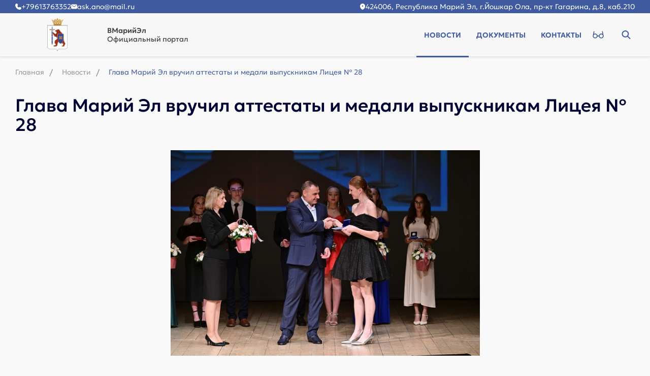

--- FILE ---
content_type: text/html; charset=UTF-8
request_url: https://newsmariel.ru/news/glava_mariy_el_vruchil_attestaty_i_medali_vypusknikam_litseya_28/
body_size: 6879
content:
<!DOCTYPE html>
<html xmlns="http://www.w3.org/1999/xhtml" xml:lang="ru" lang="ru">
<head itemscope itemtype="http://schema.org/WPHeader">
	<meta http-equiv="X-UA-Compatible" content="IE=edge"/>
	<meta name="viewport"
	      content="width=device-width, initial-scale=1.0, maximum-scale=5.0, minimum-scale=1.0">
	<meta http-equiv="Content-Type" content="text/html; charset=UTF-8" />
<title itemprop="headline">Глава Марий Эл вручил аттестаты и медали выпускникам Лицея № 28 | Новости Йошкар-Олы и РМЭ от портала ВМарийЭл</title><meta  name="keywords" content="новости, Республика Марий Эл, Марий Эл, Йошкар-Ола, события, регион, политика, экономика, культура, спорт, местные жители, обсуждение, комментарии, форум, новости онлайн,  сегодня, свежие новости" itemprop="keywords"/>
<meta  name="description" content="Ознакомьтесь с последними и свежими новостями в городе Йошкар-Ола и республики Марий Эл от проверенных источников на портале ВМарийЭл. Глава Марий Эл вручил аттестаты и медали выпускникам Лицея № 28 " itemprop="description"/>
<script type="text/javascript" data-skip-moving="true">(function(w, d, n) {var cl = "bx-core";var ht = d.documentElement;var htc = ht ? ht.className : undefined;if (htc === undefined || htc.indexOf(cl) !== -1){return;}var ua = n.userAgent;if (/(iPad;)|(iPhone;)/i.test(ua)){cl += " bx-ios";}else if (/Windows/i.test(ua)){cl += ' bx-win';}else if (/Macintosh/i.test(ua)){cl += " bx-mac";}else if (/Linux/i.test(ua) && !/Android/i.test(ua)){cl += " bx-linux";}else if (/Android/i.test(ua)){cl += " bx-android";}cl += (/(ipad|iphone|android|mobile|touch)/i.test(ua) ? " bx-touch" : " bx-no-touch");cl += w.devicePixelRatio && w.devicePixelRatio >= 2? " bx-retina": " bx-no-retina";var ieVersion = -1;if (/AppleWebKit/.test(ua)){cl += " bx-chrome";}else if (/Opera/.test(ua)){cl += " bx-opera";}else if (/Firefox/.test(ua)){cl += " bx-firefox";}ht.className = htc ? htc + " " + cl : cl;})(window, document, navigator);</script>


<link href="/local/templates/main/app/assets/dist/css/main.min.css?172415235737561" type="text/css"  data-template-style="true"  rel="stylesheet" />
<link href="/local/templates/main/app/assets/dist/css/components.min.css?172432645051370" type="text/css"  data-template-style="true"  rel="stylesheet" />
<link href="/local/templates/main/app/plugins/visually/dist/css/bvi.min.css?169575803378736" type="text/css"  data-template-style="true"  rel="stylesheet" />
<link href="/local/templates/main/app/plugins/visually/customized/customized.min.css?16957580335969" type="text/css"  data-template-style="true"  rel="stylesheet" />







<link rel="shortcut icon" href="/favicon.ico" type="image/x-icon">



	<link rel="apple-touch-icon" sizes="180x180" href="/apple-touch-icon.png">
	<link rel="icon" type="image/png" sizes="32x32" href="/favicon-32x32.png">
	<link rel="icon" type="image/png" sizes="16x16" href="/favicon-16x16.png">
	<link rel="manifest" href="/site.webmanifest">
	<link rel="mask-icon" href="/safari-pinned-tab.svg" color="#ff0000">
	<meta name="apple-mobile-web-app-title" content="Официальный портал ВМарийЭл">
	<meta name="application-name" content="Официальный портал ВМарийЭл">
	<meta name="msapplication-TileColor" content="#ffffff">
	<meta name="theme-color" content="#ffffff">

	</head>
<body class="body">
<!-- Yandex.Metrika counter -->
<noscript><div><img src="https://mc.yandex.ru/watch/105995547" style="position:absolute; left:-9999px;" alt="" /></div></noscript>
<!-- /Yandex.Metrika counter -->
<div class="b-search b-search_header" id="search_header">
	<div class="wrap b-search__content">
		<div class="b-search__inside" >

			
			<form action="/search/index.php" class="b-search__form" >

				
				<input type="text" name="q" autocomplete="off" placeholder="Поиск" class="b-search__input">

				
				<div class="b-search__icon">
					<svg><use xlink:href="/local/templates/main/app/assets/dist/icons/sprite.svg#icons--search"/></svg>				</div>
				<button type="submit" class="b-btn b-btn_primary b-search__btn" >
					<span>Поиск</span>
					<svg><use xlink:href="/local/templates/main/app/assets/dist/icons/sprite.svg#icons--search"/></svg>				</button>
			</form>
			<button data-toggle="search-close" class="b-search__close">
				<svg><use xlink:href="/local/templates/main/app/assets/dist/icons/sprite.svg#icons--close"/></svg>			</button>
		</div>
	</div>
</div>

<div id="overlay" class="overlay"></div>

<div class="b-sidebar" id="sidebar">
	<div class="b-sidebar__in">
			<nav class="b-sidebar__top">
		<ul class="b-menu b-menu_mobile" itemscope itemtype="http://www.schema.org/SiteNavigationElement">
							<li class="b-menu__item" itemprop="name">
					<a class="b-menu__link selected" href="/news/"
					   title="Новости" itemprop="url">Новости</a>
				</li>
								<li class="b-menu__item" itemprop="name">
					<a class="b-menu__link " href="/docs/"
					   title="Документы" itemprop="url">Документы</a>
				</li>
								<li class="b-menu__item" itemprop="name">
					<a class="b-menu__link " href="/contacts/"
					   title="Контакты" itemprop="url">Контакты</a>
				</li>
						</ul>
	</nav>
			<div class="b-sidebar__bottom">
				<div class="b-contacts b-contacts_mobile" itemscope itemtype="http://schema.org/Organization">
		<meta itemprop="name" content="ВМарийЭл">
		<meta itemprop="image" content="/upload/citrus.sitesettings/d94/2rixzpq91w1ibzzdi0z7joxgsvd1zx0u.webp">
		<div class="b-contacts__item">
			<svg class="b-contacts__icon b-contacts__icon_phone"><use xlink:href="/local/templates/main/app/assets/dist/icons/sprite.svg#icons--location"/></svg>			<div class="b-contacts__list">
				<span itemprop="address">424006, Республика Марий Эл, г.Йошкар Ола, пр-кт Гагарина, д.8, каб.210</span>
			</div>
        </div>
		</div></div>		</div>
	</div>
</div>

<header class="b-h b-h_page" id="js_menu_fixed">
	<div class="b-h__top">
		<div class="wrap">
				<div class="b-contacts b-contacts_top" itemscope itemtype="http://schema.org/Organization">
		<meta itemprop="name" content="ВМарийЭл">
		<meta itemprop="image" content="/upload/citrus.sitesettings/d94/2rixzpq91w1ibzzdi0z7joxgsvd1zx0u.webp">

		<div class="b-contacts__contact">
						<div class="b-contacts__item">
				<svg class="b-contacts__icon b-contacts__icon_phone"><use xlink:href="/local/templates/main/app/assets/dist/icons/sprite.svg#icons--phone"/></svg>				<div class="b-contacts__list">
					<a
						href="tel:+79613763352"
						title="+79613763352"
						itemprop="telephone">+79613763352</a>
					<meta itemprop="telephone" content="+79613763352">
				</div>
			</div>
									<div class="b-contacts__item">
				<svg class="b-contacts__icon b-contacts__icon_email"><use xlink:href="/local/templates/main/app/assets/dist/icons/sprite.svg#icons--mail"/></svg>				<div class="b-contacts__list"><a href="mailto:ask.ano@mail.ru" itemprop="email">ask.ano@mail.ru</a>
				</div>
			</div>
					</div>
				<div class="b-contacts__location">
			<div class="b-contacts__item">
				<svg class="b-contacts__icon b-contacts__icon_phone"><use xlink:href="/local/templates/main/app/assets/dist/icons/sprite.svg#icons--location"/></svg>				<div class="b-contacts__list">
					<span itemprop="address">424006, Республика Марий Эл, г.Йошкар Ола, пр-кт Гагарина, д.8, каб.210</span>
				</div>
			</div>
		</div>
			</div>
		</div>
	</div>
	<div class="b-h__bottom">
		<div class="wrap">
			<div class="b-h__inside">
				<div class="b-h__item b-h__item_left">
					<div class="b-h__burger">
						<label class="b-burger">
							<input type="checkbox" id="menu">
							<svg viewBox="0 0 32 32">
								<path class="b-burger__line b-burger__line_top_bottom"
								      d="M27 10 13 10C10.8 10 9 8.2 9 6 9 3.5 10.8 2 13 2 15.2 2 17 3.8 17 6L17 26C17 28.2 18.8 30 21 30 23.2 30 25 28.2 25 26 25 23.8 23.2 22 21 22L7 22"></path>
								<path class="b-burger__line" d="M7 16 27 16"></path>
							</svg>
						</label>
					</div>

								<div class="b-contacts b-contacts_header">
							<a href="/" class="b-h__logo">
							<span class="b-logo b-logo_header">
					<picture>
						<img src="/upload/citrus.sitesettings/d94/2rixzpq91w1ibzzdi0z7joxgsvd1zx0u.webp"
							 alt="ВМарийЭл"
							 title="ВМарийЭл">
					</picture>
				</span>
				<span class="b-h__name">
					<span class="b-h__title">ВМарийЭл</span>
					<span class="b-h__subname">
						Официальный портал
					</span>
				</span>
							</a>
						</div>
			
									</div>

				<div class="b-h__item b-h__item_right">
						<nav class="b-h__menu">
		<ul class="b-menu b-menu_header" itemscope itemtype="http://www.schema.org/SiteNavigationElement">
							<li class="b-menu__item" itemprop="name">
					<a class="b-menu__link selected" href="/news/"
					   title="Новости" itemprop="url">Новости</a>
				</li>
							<li class="b-menu__item" itemprop="name">
					<a class="b-menu__link " href="/docs/"
					   title="Документы" itemprop="url">Документы</a>
				</li>
							<li class="b-menu__item" itemprop="name">
					<a class="b-menu__link " href="/contacts/"
					   title="Контакты" itemprop="url">Контакты</a>
				</li>
					</ul>
	</nav>
					<div class="b-h__btns">
						<a href="/?special_version=Y" class="b-h__btn b-h__btn_icon b-h__btn_visual bvi-open"
						   title="Версия для слабовидящих">
							<svg><use xlink:href="/local/templates/main/app/assets/dist/icons/sprite.svg#icons--visual"/></svg>						</a>

						<button class="b-h__btn b-h__btn_icon b-h__btn_search" data-toggle="search" title="Кнопка открытия поисковой строки">
							<svg><use xlink:href="/local/templates/main/app/assets/dist/icons/sprite.svg#icons--search"/></svg>						</button>
					</div>
				</div>
			</div>
		</div>

	</div>
</header><main class="mainContainer wrap"><div class="b-breadcrumbs" itemscope itemtype="http://schema.org/BreadcrumbList">
			<div class="b-breadcrumbs__item" id="bx_breadcrumb_0" itemprop="itemListElement" itemscope itemtype="http://schema.org/ListItem">
				
				<a href="/" title="Главная" itemprop="item" class="b-breadcrumbs__link">
					<span itemprop="name" class="b-breadcrumbs__name">Главная</span>
				</a>
				<meta itemprop="position" content="1" />
			</div>
			<div class="b-breadcrumbs__item" id="bx_breadcrumb_1" itemprop="itemListElement" itemscope itemtype="http://schema.org/ListItem">
				<span class="b-breadcrumbs__dash"></span>
				<a href="/news/" title="Новости" itemprop="item" class="b-breadcrumbs__link">
					<span itemprop="name" class="b-breadcrumbs__name">Новости</span>
				</a>
				<meta itemprop="position" content="2" />
			</div>
			<div title="Глава Марий Эл вручил аттестаты и медали выпускникам Лицея № 28" class="b-breadcrumbs__item b-breadcrumbs__item_current" itemprop="itemListElement" itemscope
itemtype="http://schema.org/ListItem">
				<span class="b-breadcrumbs__dash"></span>
				<span itemprop="name" class="b-breadcrumbs__name b-breadcrumbs__name_current">Глава Марий Эл вручил аттестаты и медали выпускникам Лицея № 28</span>
				<meta itemprop="position" content="3" />
			</div><div style="clear:both"></div></div><h1 class="b-title h2 b-title_long">Глава Марий Эл вручил аттестаты и медали выпускникам Лицея № 28</h1>	<div class="b-newsCard b-newsCard_detail" itemscope="" itemtype="http://schema.org/NewsArticle">
		<meta itemprop="headline" content="Глава Марий Эл вручил аттестаты и медали выпускникам Лицея № 28 ">

			<img
			class="b-newsCard__img"
			border="0"
			src="/local/templates/main/app/assets/dist/img/no_img.webp"
			data-src="/upload/iblock/253/t88p0xotrhmso8qmn7awzf6g4bwpmqbc.jpg"
			width="640"
			height="426"
			alt="Глава Марий Эл вручил аттестаты и медали выпускникам Лицея № 28"
			title="Глава Марий Эл вручил аттестаты и медали выпускникам Лицея № 28"
			itemprop="url image"
		/>
	
	<div class="b-newsCard__info">

		

			<time datetime="2024-06-28" class="b-newsCard__date">
			<span itemprop="datePublished">28 июня 2024 г. в 00:00</span>
		</time>
		</div>

		
	<div class="b-newsCard__description" itemprop="articleBody">
			<p style="text-align: justify;">
	Торжественное мероприятие состоялось в Республиканском театре кукол. В этом году из образовательного учреждения выпустились 65 одиннадцатиклассников, 9 ребят закончили обучение с золотыми медалями, 5 – с серебряными.
</p>
<p style="text-align: justify;">
	Глава Марий Эл поздравил ребят с окончанием школы и пожелал им хранить веру в добро и справедливость, верить в себя и смело идти вперед.
</p>
<p style="text-align: justify;">
	<i>«Сегодня очень трогательный день, вы стали взрослыми и покидаете школу. Теперь вы отвечаете сами за себя и сами принимаете решения. Следующий ваш шаг – выбор профессии и пути, по которому вы пойдете в дальнейшую взрослую жизнь. Пусть на вашем пути будет как можно меньше преград и трудностей, пусть будет больше добрых людей, друзей, родных и близких», </i>- сказал Юрий Зайцев.
</p>
<p style="text-align: justify;">
	Руководитель региона поблагодарил педагогов и родителей за воспитание молодого поколения, заботу, поддержку и терпение. Глава республики вручил 14 выпускникам аттестаты и медали «За особые успехи в учении».
</p>		</div>
			</div>
	<div class="b-newsCard__back">
		<a href="/news/?PAGEN_1=" class="b-btn b-btn_primary b-btn_large b-btn_back">
			<svg><use xlink:href="/local/templates/main/app/assets/dist/icons/sprite.svg#icons--arrow_right"/></svg>			Ко всем новостям		</a>
	</div>
</main><footer class="b-f" itemscope itemtype="http://schema.org/WPFooter">
	<div class="wrap b-f__inside">
		<div class="b-f__left">

				<div class="b-contacts__section">
		<div class="b-contacts">
						<a href="/" class="b-f__logo">
							<span class="b-logo b-logo_footer">
					<picture>
						<img src="/upload/citrus.sitesettings/d94/2rixzpq91w1ibzzdi0z7joxgsvd1zx0u.webp"
							 alt="ВМарийЭл"
							 title="ВМарийЭл">
					</picture>
				</span>
				<span class="b-f__name">
					<span class="b-f__title">ВМарийЭл</span>
					<span class="b-f__subname">
						Официальный портал
					</span>
				</span>
						</a>
					</div>
		</div>
		</div>
		<div class="b-f__right">
			<div class="b-f__item b-f__copyright">
				<meta itemprop="copyrightYear" content="2026">
				<meta itemprop="copyrightHolder" content="ВМарийЭл Официальный портал">
				<span>&copy;&nbsp;2026</span>
				ВМарийЭл Официальный портал<br>
 <br>
 Настоящий ресурс может содержать материалы 16+<br>
 <br>
 Свидетельство о регистрации СМИ ЭЛ № ФС 77 – 86311, выданное Федеральной службой по надзору в сфере связи, информационных технологий и массовых коммуникаций<br>
Учредитель: Автономная некоммерческая организация «Агентство стратегических коммуникаций»<br>
Главный редактор: Винокуров Михаил Ананьевич<br></div>
		</div>
		<div><a href="/upload/Пользовательское_соглашение_АНО_АСК.doc">Пользовательское соглашение АНО АСК</a>
			<br/>
			<a href="/upload/Политика_обработки_персональных_данных.doc">Политика обработки персональных данных</a></div>
	</div>
</footer>
<div class="b-btn b-btn_scroll ">
	<svg><use xlink:href="/local/templates/main/app/assets/dist/icons/sprite.svg#icons--arrow_right"/></svg></div>
<script type="text/javascript">if(!window.BX)window.BX={};if(!window.BX.message)window.BX.message=function(mess){if(typeof mess==='object'){for(let i in mess) {BX.message[i]=mess[i];} return true;}};</script>
<script type="text/javascript">(window.BX||top.BX).message({'JS_CORE_LOADING':'Загрузка...','JS_CORE_NO_DATA':'- Нет данных -','JS_CORE_WINDOW_CLOSE':'Закрыть','JS_CORE_WINDOW_EXPAND':'Развернуть','JS_CORE_WINDOW_NARROW':'Свернуть в окно','JS_CORE_WINDOW_SAVE':'Сохранить','JS_CORE_WINDOW_CANCEL':'Отменить','JS_CORE_WINDOW_CONTINUE':'Продолжить','JS_CORE_H':'ч','JS_CORE_M':'м','JS_CORE_S':'с','JSADM_AI_HIDE_EXTRA':'Скрыть лишние','JSADM_AI_ALL_NOTIF':'Показать все','JSADM_AUTH_REQ':'Требуется авторизация!','JS_CORE_WINDOW_AUTH':'Войти','JS_CORE_IMAGE_FULL':'Полный размер'});</script><script type="text/javascript" src="/bitrix/js/main/core/core.js?1695744320487238"></script><script>BX.setJSList(['/bitrix/js/main/core/core_ajax.js','/bitrix/js/main/core/core_promise.js','/bitrix/js/main/polyfill/promise/js/promise.js','/bitrix/js/main/loadext/loadext.js','/bitrix/js/main/loadext/extension.js','/bitrix/js/main/polyfill/promise/js/promise.js','/bitrix/js/main/polyfill/find/js/find.js','/bitrix/js/main/polyfill/includes/js/includes.js','/bitrix/js/main/polyfill/matches/js/matches.js','/bitrix/js/ui/polyfill/closest/js/closest.js','/bitrix/js/main/polyfill/fill/main.polyfill.fill.js','/bitrix/js/main/polyfill/find/js/find.js','/bitrix/js/main/polyfill/matches/js/matches.js','/bitrix/js/main/polyfill/core/dist/polyfill.bundle.js','/bitrix/js/main/core/core.js','/bitrix/js/main/polyfill/intersectionobserver/js/intersectionobserver.js','/bitrix/js/main/lazyload/dist/lazyload.bundle.js','/bitrix/js/main/polyfill/core/dist/polyfill.bundle.js','/bitrix/js/main/parambag/dist/parambag.bundle.js']);
</script>
<script type="text/javascript">(window.BX||top.BX).message({'LANGUAGE_ID':'ru','FORMAT_DATE':'DD.MM.YYYY','FORMAT_DATETIME':'DD.MM.YYYY HH:MI:SS','COOKIE_PREFIX':'BITRIX_SM','SERVER_TZ_OFFSET':'10800','UTF_MODE':'Y','SITE_ID':'s1','SITE_DIR':'/','USER_ID':'','SERVER_TIME':'1769498602','USER_TZ_OFFSET':'0','USER_TZ_AUTO':'Y','bitrix_sessid':'9621fc1aca748267ae8441e6ecaa323a'});</script><script type="text/javascript" src="/bitrix/js/main/jquery/jquery-1.12.4.min.js?169574431797163"></script>
<script type="text/javascript">BX.setJSList(['/local/templates/main/app/assets/dist/js/main.min.js','/local/templates/main/app/plugins/visually/dist/js/bvi.min.js']);</script>
<script type="text/javascript"  src="/bitrix/cache/js/s1/main/template_8028a22fc13e36395035a365b75e2b1c/template_8028a22fc13e36395035a365b75e2b1c_v1.js?176674840742716"></script>
<script type="text/javascript">var _ba = _ba || []; _ba.push(["aid", "8af32ec0d2cf013cda1ea9bd7452589a"]); _ba.push(["host", "newsmariel.ru"]); (function() {var ba = document.createElement("script"); ba.type = "text/javascript"; ba.async = true;ba.src = (document.location.protocol == "https:" ? "https://" : "http://") + "bitrix.info/ba.js";var s = document.getElementsByTagName("script")[0];s.parentNode.insertBefore(ba, s);})();</script>


<script>
		if(navigator.userAgent.indexOf('iPhone') > -1 ) {
			document
				.querySelector("[name=viewport]")
				.setAttribute("content","width=device-width, initial-scale=1, maximum-scale=1");
		}
	</script>



<script type="text/javascript">
  (function(m,e,t,r,i,k,a){
      m[i]=m[i]||function(){(m[i].a=m[i].a||[]).push(arguments)};
      m[i].l=1*new Date();
      for (var j = 0; j < document.scripts.length; j++) {if (document.scripts[j].src === r) { return; }}
      k=e.createElement(t),a=e.getElementsByTagName(t)[0],k.async=1,k.src=r,a.parentNode.insertBefore(k,a)
  })(window, document,'script','https://mc.yandex.ru/metrika/tag.js?id=105995547', 'ym');

  ym(105995547, 'init', {ssr:true, webvisor:true, clickmap:true, ecommerce:"dataLayer", accurateTrackBounce:true, trackLinks:true});
</script>
<script>
	var citrusMapIcon = {
		href: "/local/templates/main/app/img/map_icon.svg",
		size: [36, 38],
	}

</script>
<script>
	jQuery(document).ready(function($){
		new isvek.Bvi({
			'target' : '.bvi-open', // Класс ссылки включения плагина
			"theme" : "white", // Цвет сайта
			"font" : "arial", // Шрифт
			"fontSize" : 20, // Размер шрифта
			"letterSpacing" : "normal", // Межбуквенный интервал
			"lineHeight" : "normal", // Междустрочный интервал
			"images" : true, // Изображения
			"reload" : false, // Перезагрузка страницы при выключении плагина
			"fixed" : false, // Фиксирование панели для слабовидящих вверху страницы
			"tts" : true, // Синтез речи
			"flashIframe" : true, // Встроенные элементы (видео, карты и тд.)
			"hide" : true // Скрывает панель для слабовидящих и показывает иконку панели.
		});
	});
</script>

</body>
</html>


--- FILE ---
content_type: text/css
request_url: https://newsmariel.ru/local/templates/main/app/assets/dist/css/main.min.css?172415235737561
body_size: 6252
content:
@charset "UTF-8";*,::after,::before{-webkit-box-sizing:border-box;box-sizing:border-box;border-width:0;border-style:solid;border-color:#e5e7eb}::after,::before{--tw-content:''}:host,html{line-height:1.5;-webkit-text-size-adjust:100%;-moz-tab-size:4;-o-tab-size:4;tab-size:4;font-family:ui-sans-serif,system-ui,sans-serif,"Apple Color Emoji","Segoe UI Emoji","Segoe UI Symbol","Noto Color Emoji";-webkit-font-feature-settings:normal;font-feature-settings:normal;font-variation-settings:normal;-webkit-tap-highlight-color:transparent}body{margin:0;line-height:inherit}hr{height:0;color:inherit;border-top-width:1px}abbr:where([title]){-webkit-text-decoration:underline dotted;text-decoration:underline dotted}h1,h2,h3,h4,h5,h6{font-size:inherit;font-weight:inherit}a{color:inherit;text-decoration:inherit}b,strong{font-weight:bolder}code,kbd,pre,samp{font-family:ui-monospace,SFMono-Regular,Menlo,Monaco,Consolas,"Liberation Mono","Courier New",monospace;-webkit-font-feature-settings:normal;font-feature-settings:normal;font-variation-settings:normal;font-size:1em}small{font-size:80%}sub,sup{font-size:75%;line-height:0;position:relative;vertical-align:baseline}sub{bottom:-.25em}sup{top:-.5em}table{text-indent:0;border-color:inherit;border-collapse:collapse}button,input,optgroup,select,textarea{font-family:inherit;-webkit-font-feature-settings:inherit;font-feature-settings:inherit;font-variation-settings:inherit;font-size:100%;font-weight:inherit;line-height:inherit;letter-spacing:inherit;color:inherit;margin:0;padding:0}button,select{text-transform:none}button,input:where([type=button]),input:where([type=reset]),input:where([type=submit]){-webkit-appearance:button;background-color:transparent;background-image:none}:-moz-focusring{outline:auto}:-moz-ui-invalid{box-shadow:none}progress{vertical-align:baseline}::-webkit-inner-spin-button,::-webkit-outer-spin-button{height:auto}[type=search]{-webkit-appearance:textfield;outline-offset:-2px}::-webkit-search-decoration{-webkit-appearance:none}::-webkit-file-upload-button{-webkit-appearance:button;font:inherit}summary{display:list-item}blockquote,dd,dl,figure,h1,h2,h3,h4,h5,h6,hr,p,pre{margin:0}fieldset{margin:0;padding:0}legend{padding:0}menu,ol,ul{list-style:none;margin:0;padding:0}dialog{padding:0}textarea{resize:vertical}input::-webkit-input-placeholder,textarea::-webkit-input-placeholder{opacity:1;color:#9ca3af}input::-moz-placeholder,textarea::-moz-placeholder{opacity:1;color:#9ca3af}input:-ms-input-placeholder,textarea:-ms-input-placeholder{opacity:1;color:#9ca3af}input::-ms-input-placeholder,textarea::-ms-input-placeholder{opacity:1;color:#9ca3af}input::placeholder,textarea::placeholder{opacity:1;color:#9ca3af}[role=button],button{cursor:pointer}:disabled{cursor:default}audio,canvas,embed,iframe,img,object,svg,video{display:block;vertical-align:middle}img,video{max-width:100%;height:auto}[hidden]{display:none}*,::after,::before{--tw-border-spacing-x:0;--tw-border-spacing-y:0;--tw-translate-x:0;--tw-translate-y:0;--tw-rotate:0;--tw-skew-x:0;--tw-skew-y:0;--tw-scale-x:1;--tw-scale-y:1;--tw-scroll-snap-strictness:proximity;--tw-ring-offset-width:0px;--tw-ring-offset-color:#fff;--tw-ring-color:rgb(59 130 246 / 0.5);--tw-ring-offset-shadow:0 0 #0000;--tw-ring-shadow:0 0 #0000;--tw-shadow:0 0 #0000;--tw-shadow-colored:0 0 #0000}::-ms-backdrop{--tw-border-spacing-x:0;--tw-border-spacing-y:0;--tw-translate-x:0;--tw-translate-y:0;--tw-rotate:0;--tw-skew-x:0;--tw-skew-y:0;--tw-scale-x:1;--tw-scale-y:1;--tw-scroll-snap-strictness:proximity;--tw-ring-offset-width:0px;--tw-ring-offset-color:#fff;--tw-ring-color:rgb(59 130 246 / 0.5);--tw-ring-offset-shadow:0 0 #0000;--tw-ring-shadow:0 0 #0000;--tw-shadow:0 0 #0000;--tw-shadow-colored:0 0 #0000}::backdrop{--tw-border-spacing-x:0;--tw-border-spacing-y:0;--tw-translate-x:0;--tw-translate-y:0;--tw-rotate:0;--tw-skew-x:0;--tw-skew-y:0;--tw-scale-x:1;--tw-scale-y:1;--tw-scroll-snap-strictness:proximity;--tw-ring-offset-width:0px;--tw-ring-offset-color:#fff;--tw-ring-color:rgb(59 130 246 / 0.5);--tw-ring-offset-shadow:0 0 #0000;--tw-ring-shadow:0 0 #0000;--tw-shadow:0 0 #0000;--tw-shadow-colored:0 0 #0000}.\!container{width:100%!important}.container{width:100%}@media (min-width:1536px){.\!container{max-width:1536px!important}.container{max-width:1536px}}.visible{visibility:visible}.invisible{visibility:hidden}.collapse{visibility:collapse}.static{position:static}.fixed{position:fixed}.absolute{position:absolute}.relative{position:relative}.isolate{isolation:isolate}.block{display:block}.inline-block{display:inline-block}.inline{display:inline}.flex{display:-webkit-box;display:-ms-flexbox;display:flex}.table{display:table}.contents{display:contents}.hidden{display:none}.flex-grow{-webkit-box-flex:1;-ms-flex-positive:1;flex-grow:1}.border-collapse{border-collapse:collapse}.transform{-webkit-transform:translate(var(--tw-translate-x),var(--tw-translate-y)) rotate(var(--tw-rotate)) skewX(var(--tw-skew-x)) skewY(var(--tw-skew-y)) scaleX(var(--tw-scale-x)) scaleY(var(--tw-scale-y));transform:translate(var(--tw-translate-x),var(--tw-translate-y)) rotate(var(--tw-rotate)) skewX(var(--tw-skew-x)) skewY(var(--tw-skew-y)) scaleX(var(--tw-scale-x)) scaleY(var(--tw-scale-y))}.resize{resize:both}.rounded{border-radius:.25rem}.border{border-width:1px}.text-center{text-align:center}.uppercase{text-transform:uppercase}.lowercase{text-transform:lowercase}.capitalize{text-transform:capitalize}.shadow{--tw-shadow:0 1px 3px 0 rgb(0 0 0 / 0.1),0 1px 2px -1px rgb(0 0 0 / 0.1);--tw-shadow-colored:0 1px 3px 0 var(--tw-shadow-color),0 1px 2px -1px var(--tw-shadow-color);-webkit-box-shadow:var(--tw-ring-offset-shadow,0 0 #0000),var(--tw-ring-shadow,0 0 #0000),var(--tw-shadow);box-shadow:var(--tw-ring-offset-shadow,0 0 #0000),var(--tw-ring-shadow,0 0 #0000),var(--tw-shadow)}.outline{outline-style:solid}.blur{--tw-blur:blur(8px);-webkit-filter:var(--tw-blur) var(--tw-brightness) var(--tw-contrast) var(--tw-grayscale) var(--tw-hue-rotate) var(--tw-invert) var(--tw-saturate) var(--tw-sepia) var(--tw-drop-shadow);filter:var(--tw-blur) var(--tw-brightness) var(--tw-contrast) var(--tw-grayscale) var(--tw-hue-rotate) var(--tw-invert) var(--tw-saturate) var(--tw-sepia) var(--tw-drop-shadow)}.\!filter{-webkit-filter:var(--tw-blur) var(--tw-brightness) var(--tw-contrast) var(--tw-grayscale) var(--tw-hue-rotate) var(--tw-invert) var(--tw-saturate) var(--tw-sepia) var(--tw-drop-shadow)!important;filter:var(--tw-blur) var(--tw-brightness) var(--tw-contrast) var(--tw-grayscale) var(--tw-hue-rotate) var(--tw-invert) var(--tw-saturate) var(--tw-sepia) var(--tw-drop-shadow)!important}.filter{-webkit-filter:var(--tw-blur) var(--tw-brightness) var(--tw-contrast) var(--tw-grayscale) var(--tw-hue-rotate) var(--tw-invert) var(--tw-saturate) var(--tw-sepia) var(--tw-drop-shadow);filter:var(--tw-blur) var(--tw-brightness) var(--tw-contrast) var(--tw-grayscale) var(--tw-hue-rotate) var(--tw-invert) var(--tw-saturate) var(--tw-sepia) var(--tw-drop-shadow)}.transition{-webkit-transition-property:color,background-color,border-color,text-decoration-color,fill,stroke,opacity,-webkit-box-shadow,-webkit-transform,-webkit-filter,-webkit-backdrop-filter;transition-property:color,background-color,border-color,text-decoration-color,fill,stroke,opacity,-webkit-box-shadow,-webkit-transform,-webkit-filter,-webkit-backdrop-filter;transition-property:color,background-color,border-color,text-decoration-color,fill,stroke,opacity,box-shadow,transform,filter,backdrop-filter;transition-property:color,background-color,border-color,text-decoration-color,fill,stroke,opacity,box-shadow,transform,filter,backdrop-filter,-webkit-box-shadow,-webkit-transform,-webkit-filter,-webkit-backdrop-filter;-webkit-transition-timing-function:cubic-bezier(.4,0,.2,1);transition-timing-function:cubic-bezier(.4,0,.2,1);-webkit-transition-duration:150ms;transition-duration:150ms}.ease-in{-webkit-transition-timing-function:cubic-bezier(.4,0,1,1);transition-timing-function:cubic-bezier(.4,0,1,1)}.ease-in-out{-webkit-transition-timing-function:cubic-bezier(.4,0,.2,1);transition-timing-function:cubic-bezier(.4,0,.2,1)}.ease-out{-webkit-transition-timing-function:cubic-bezier(0,0,.2,1);transition-timing-function:cubic-bezier(0,0,.2,1)}@font-face{font-family:Geologica;src:url(../fonts/Geologica/Geologica-Bold.woff2) format("woff2"),url(../fonts/Geologica/Geologica-Bold.woff) format("woff");font-weight:700;font-style:normal;font-display:swap}@font-face{font-family:Geologica;src:url(../fonts/Geologica/Geologica-SemiBold.woff2) format("woff2"),url(../fonts/Geologica/Geologica-SemiBold.woff) format("woff");font-weight:600;font-style:normal;font-display:swap}@font-face{font-family:Geologica;src:url(../fonts/Geologica/Geologica-Medium.woff2) format("woff2"),url(../fonts/Geologica/Geologica-Medium.woff) format("woff");font-weight:500;font-style:normal;font-display:swap}@font-face{font-family:Geologica;src:url(../fonts/Geologica/Geologica-Regular.woff2) format("woff2"),url(../fonts/Geologica/Geologica-Regular.woff) format("woff");font-weight:400;font-style:normal;font-display:swap}@font-face{font-family:Geologica;src:url(../fonts/Geologica/Geologica-Light.woff2) format("woff2"),url(../fonts/Geologica/Geologica-Light.woff) format("woff");font-weight:300;font-style:normal;font-display:swap}@font-face{font-family:Geologica;src:url(../fonts/Geologica/Geologica-ExtraLight.woff2) format("woff2"),url(../fonts/Geologica/Geologica-ExtraLight.woff) format("woff");font-weight:200;font-style:normal;font-display:swap}.h1,.h2,.h3,.h4,.h5,.h6,h1,h2,h3,h4,h5,h6{font-family:Geologica,san-serif;--tw-text-opacity:1;color:rgb(1 0 50 / var(--tw-text-opacity))}.h1,h1{font-size:50px;font-weight:600;line-height:1}.h2,h2{font-size:40px;line-height:1.1}.h3,h3{font-size:30px}.h4,h4{font-size:20px}.h5,h5{font-size:18px;font-weight:400}.h2,.h3,.h4,h2,h3,h4{font-weight:500}@media (max-width:768px){.h1,h1{font-size:35px}.h2,h2{font-size:30px}.h3,h3{font-size:20px}}*,:after,:before{-webkit-box-sizing:border-box;box-sizing:border-box;outline:0}body,html{height:100%;min-width:320px}body{position:relative;margin:0;display:-webkit-box;display:-ms-flexbox;display:flex;height:100%;-webkit-box-orient:vertical;-webkit-box-direction:normal;-ms-flex-direction:column;flex-direction:column;--tw-bg-opacity:1;background-color:rgb(249 249 249 / var(--tw-bg-opacity));padding:0;font-size:16px;font-weight:400;--tw-text-opacity:1;color:rgb(68 68 68 / var(--tw-text-opacity));font-family:Geologica,san-serif}body::-webkit-scrollbar{width:7px}body::-webkit-scrollbar-track{border-radius:10px;background:rgba(0,0,0,.2)}body::-webkit-scrollbar-thumb{border-radius:10px;--tw-bg-opacity:1;background-color:rgb(64 90 159 / var(--tw-bg-opacity))}body.body_fixed{overflow:hidden;padding-right:7px}body.body_fixed .b-h{right:7px}body.body_hidden{overflow:hidden}a{font-size:inherit;line-height:inherit;--tw-text-opacity:1;color:rgb(64 90 159 / var(--tw-text-opacity));text-decoration-line:underline}a:hover{--tw-text-opacity:1;color:rgb(8 52 167 / var(--tw-text-opacity));text-decoration-line:underline}a:focus-visible{outline-style:solid;outline-width:2px;outline-offset:2px;outline-color:#de1a00}p{font-size:16px;line-height:1.3;margin:1rem 0}p:last-child{margin-bottom:0}button{margin:0;border-radius:0;border-width:0;padding:0;--tw-shadow:0 0 #0000;--tw-shadow-colored:0 0 #0000;box-shadow:var(--tw-ring-offset-shadow,0 0 #0000),var(--tw-ring-shadow,0 0 #0000),var(--tw-shadow);-moz-box-shadow:none;-webkit-box-shadow:none;background:0;color:inherit;font-family:inherit;font-size:inherit;font-weight:inherit}button:focus{outline:1px dotted #002b50}button:focus-visible{outline-style:solid;outline-width:2px;outline-offset:2px;outline-color:#de1a00}:not(.b-page__content) img{width:100%;max-width:100%}ul{list-style-type:none}svg{height:100%;width:100%}ul:not(.no-marker):not(.b-menu):not(.el-select-dropdown__list){list-style-type:none;line-height:1.5}ul:not(.no-marker):not(.b-menu):not(.el-select-dropdown__list) li{position:relative;padding-left:20px}ul:not(.no-marker):not(.b-menu):not(.el-select-dropdown__list) li:before{position:absolute;left:0;border-radius:2px;--tw-bg-opacity:1;background-color:rgb(64 90 159 / var(--tw-bg-opacity));content:"";top:6px;width:7px;height:7px;-webkit-transform:rotate(-45deg);transform:rotate(-45deg)}ul:not(.no-marker):not(.b-menu):not(.el-select-dropdown__list)+p{margin-top:1rem}ol{line-height:1.5}h1.hidden:not(:focus):not(:active){position:absolute;overflow:hidden;white-space:nowrap;border-width:0;padding:0;width:1px;height:1px;margin:-1px;clip-path:inset(100%);clip:rect(0 0 0 0)}.wrap{margin-left:auto;margin-right:auto;width:100%;padding-left:30px;padding-right:30px;max-width:1470px}.mainContainer{-webkit-box-flex:1;-ms-flex-positive:1;flex-grow:1;padding-top:111px}.mainContainer:not(.mainContainer_index){padding-bottom:100px}.mainContainer>h1{margin-bottom:20px}.customScroll{overflow-y:auto;-webkit-overflow-scrolling:touch}.customScroll::-webkit-scrollbar{width:4px}.customScroll::-webkit-scrollbar-track{border-radius:10px;background:rgba(0,0,0,.2)}.customScroll::-webkit-scrollbar-thumb{border-radius:10px;--tw-bg-opacity:1;background-color:rgb(64 90 159 / var(--tw-bg-opacity))}.overlay{pointer-events:none;position:absolute;top:0;left:0;right:0;bottom:0;display:block;background-color:transparent;content:"";z-index:6;-webkit-transition:.3s ease;transition:.3s ease}._overflow{overflow:hidden}._overflow .overlay{position:fixed;background:rgba(15,21,38,.39);-webkit-backdrop-filter:blur(5px);backdrop-filter:blur(5px);pointer-events:all;-webkit-animation:.25s ease-in backwards fadeIn;animation:.25s ease-in backwards fadeIn}.disabled{position:relative;cursor:not-allowed;overflow:hidden}.disabled:not(._overflow):before{position:absolute;top:0;bottom:0;left:0;right:0;z-index:5;content:"";background:rgba(0,43,80,.55)}.disabled:after{position:absolute;z-index:7;content:"";width:100px;height:25px;top:50%;left:50%;-webkit-transform:translate(-50%,-50%);transform:translate(-50%,-50%);background:url(/local/templates/main/app/img/preloader_block.svg) no-repeat center center;background-size:cover}._overflow .disabled:before{width:170px;height:45px}@media (max-width:991px){.mainContainer{padding-top:85px}}@media (max-width:768px){.mainContainer:not(.mainContainer_index){padding-bottom:60px}}@media (max-width:560px){.wrap{padding-left:20px;padding-right:20px}}@media (max-width:480px){.mainContainer{padding-top:70px}}@media (max-width:360px){.mainContainer{padding-top:65px}}@media (min-width:992px){._overflow{padding-right:7px}._overflow .b-h{right:7px}}.adm-workarea img,.editor_dialog img{display:inline;width:auto;max-width:none}.b-btn,.b-btn.el-button{position:relative;z-index:1;display:-webkit-inline-box;display:-ms-inline-flexbox;display:inline-flex;cursor:pointer;-webkit-box-align:center;-ms-flex-align:center;align-items:center;-webkit-box-pack:center;-ms-flex-pack:center;justify-content:center;overflow:hidden;white-space:nowrap;border-radius:10px;border-width:2px;border-style:solid;padding-top:0;padding-bottom:0;padding-left:30px;padding-right:30px;font-size:16px;font-weight:600;text-transform:uppercase;text-decoration-line:none;-webkit-transition:background-color .25s ease,border-color .25s ease,color .25s ease,border-radius .25s ease;transition:background-color .25s ease,border-color .25s ease,color .25s ease,border-radius .25s ease}.b-btn.el-button:after,.b-btn:after{position:absolute;width:0;border-radius:10px;--tw-bg-opacity:1;background-color:rgb(8 52 167 / var(--tw-bg-opacity));top:-1px;left:-1px;height:calc(100% + 1px);content:"";z-index:-1;-webkit-transition:width .25s;transition:width .25s}.b-btn.b-btn_loading,.b-btn.el-button.b-btn_loading{position:relative;cursor:wait}.b-btn.b-btn_loading:before,.b-btn.el-button.b-btn_loading:before{position:absolute;left:0;right:0;top:0;bottom:0;border-radius:10px;content:""}.b-btn.el-button:active,.b-btn.el-button:hover,.b-btn:active,.b-btn:hover{--tw-text-opacity:1;color:rgb(255 255 255 / var(--tw-text-opacity));text-decoration-line:none}.b-btn.el-button[disabled=disabled],.b-btn[disabled=disabled]{cursor:not-allowed}.b-btn_primary,.b-btn_primary.el-button{--tw-border-opacity:1;border-color:rgb(64 90 159 / var(--tw-border-opacity));--tw-bg-opacity:1;background-color:rgb(64 90 159 / var(--tw-bg-opacity));--tw-text-opacity:1;color:rgb(255 255 255 / var(--tw-text-opacity))}.b-btn_primary svg,.b-btn_primary.el-button svg{margin-right:10px;fill:currentColor;width:18px;height:18px}.b-btn_primary.el-button[disabled=disabled],.b-btn_primary.el-button[disabled=disabled]:active,.b-btn_primary.el-button[disabled=disabled]:hover,.b-btn_primary[disabled=disabled],.b-btn_primary[disabled=disabled]:active,.b-btn_primary[disabled=disabled]:hover{--tw-border-opacity:1;border-color:rgb(153 153 153 / var(--tw-border-opacity));--tw-bg-opacity:1;background-color:rgb(153 153 153 / var(--tw-bg-opacity))}.b-btn_primary.b-btn_loading:before,.b-btn_primary.el-button.b-btn_loading:before{background:url(/local/templates/main/app/assets/dist/icons/sprite.svg#icons--preloader_btn) no-repeat center center,#405a9f;background-size:40px}.b-btn_transparent{--tw-border-opacity:1;border-color:rgb(64 90 159 / var(--tw-border-opacity));background-color:transparent;--tw-text-opacity:1;color:rgb(64 90 159 / var(--tw-text-opacity))}.b-btn_transparent svg{margin-right:10px;fill:currentColor;width:18px;height:18px}.b-btn_transparent:active{--tw-border-opacity:1;border-color:rgb(8 52 167 / var(--tw-border-opacity));--tw-bg-opacity:1;background-color:rgb(8 52 167 / var(--tw-bg-opacity));--tw-text-opacity:1;color:rgb(255 255 255 / var(--tw-text-opacity));text-decoration-line:none}.b-btn_transparent:hover{--tw-text-opacity:1;color:rgb(64 90 159 / var(--tw-text-opacity))}.b-btn_transparent[disabled=disabled]:not(.b-pagination__btn),.b-btn_transparent[disabled=disabled]:not(.b-pagination__btn):active,.b-btn_transparent[disabled=disabled]:not(.b-pagination__btn):hover{--tw-border-opacity:1;border-color:rgb(153 153 153 / var(--tw-border-opacity));--tw-text-opacity:1;color:rgb(153 153 153 / var(--tw-text-opacity))}.b-btn_transparent.b-btn_loading:before{background:url(/local/templates/main/app/assets/dist/icons/sprite.svg#icons--preloader_btn) no-repeat center center,#405a9f;background-size:40px}.b-btn_secondary{--tw-border-opacity:1;border-color:rgb(65 117 255 / var(--tw-border-opacity));--tw-bg-opacity:1;background-color:rgb(65 117 255 / var(--tw-bg-opacity));--tw-text-opacity:1;color:rgb(255 255 255 / var(--tw-text-opacity))}.b-btn_secondary:active{--tw-bg-opacity:1;background-color:rgb(0 62 229 / var(--tw-bg-opacity));--tw-text-opacity:1;color:rgb(255 255 255 / var(--tw-text-opacity))}.b-btn_secondary[disabled=disabled],.b-btn_secondary[disabled=disabled]:active,.b-btn_secondary[disabled=disabled]:hover{--tw-border-opacity:1;border-color:rgb(153 153 153 / var(--tw-border-opacity));--tw-bg-opacity:1;background-color:rgb(153 153 153 / var(--tw-bg-opacity))}.b-btn_secondary.b-btn_loading:before{background:url(/local/templates/main/app/assets/dist/icons/sprite.svg#icons--preloader_btn) no-repeat center center,#405a9f;background-size:40px}.b-btn_grey{border-width:1px;--tw-border-opacity:1;border-color:rgb(102 102 102 / var(--tw-border-opacity));background-color:transparent;--tw-text-opacity:1;color:rgb(102 102 102 / var(--tw-text-opacity))}.b-btn_small,.b-btn_small.el-button{padding-left:20px;padding-right:20px;font-size:14px;font-weight:500;text-transform:none;height:40px}.b-btn_large,.b-btn_large.el-button{height:55px}.b-btn_full{width:100%}.b-btn_scroll{position:fixed;z-index:1;display:none;cursor:pointer;border-radius:10px;border-width:2px;border-style:solid;--tw-border-opacity:1;border-color:rgb(255 255 255 / var(--tw-border-opacity));--tw-bg-opacity:1;background-color:rgb(64 90 159 / var(--tw-bg-opacity));padding:0}h1.b-btn_scroll:not(:focus):not(:active){position:absolute;overflow:hidden;white-space:nowrap;border-width:0;padding:0;width:1px;height:1px;margin:-1px;clip-path:inset(100%);clip:rect(0 0 0 0)}.b-btn_scroll{width:44px;height:44px;right:100px;bottom:50px;-webkit-transition:background-color .15s;transition:background-color .15s;-webkit-animation-duration:.5s;animation-duration:.5s;-webkit-animation-timing-function:ease-in;animation-timing-function:ease-in}.b-btn_scroll:hover{--tw-bg-opacity:1;background-color:rgb(8 52 167 / var(--tw-bg-opacity))}.b-btn_scroll svg{margin-left:auto;margin-right:auto;fill:#fff;width:20%;-webkit-transform:rotate(-90deg);transform:rotate(-90deg)}.b-btn_back{margin-bottom:35px}.b-btn_back svg{-webkit-transform:rotate(180deg);transform:rotate(180deg);height:12px}@media (max-width:1024px){.b-btn_back{margin-bottom:25px}}@media (max-width:768px){.b-btn_large,.b-btn_large.el-button{height:50px}.b-btn_scroll{right:50px}}@media (max-width:560px){.b-btn_scroll{right:30px;bottom:30px}}@media (min-width:769px){.b-btn:not([disabled=disabled]):not(.b-btn_grey):not(.b-btn_loading):hover:after{width:calc(100% + 1px)}.b-btn:not([disabled=disabled]):focus-visible{outline-style:solid;outline-width:2px;outline-offset:2px;outline-color:#de1a00}.b-btn_primary.el-button:before,.b-btn_primary:before{--tw-bg-opacity:1;background-color:rgb(8 52 167 / var(--tw-bg-opacity))}.b-btn_transparent:hover{--tw-text-opacity:1;color:rgb(255 255 255 / var(--tw-text-opacity))}.b-btn_transparent:before{--tw-bg-opacity:1;background-color:rgb(64 90 159 / var(--tw-bg-opacity))}.b-btn_grey:hover{--tw-border-opacity:1;border-color:rgb(8 52 167 / var(--tw-border-opacity));--tw-text-opacity:1;color:rgb(8 52 167 / var(--tw-text-opacity));text-decoration-line:none}.b-btn_secondary:before{--tw-bg-opacity:1;background-color:rgb(0 62 229 / var(--tw-bg-opacity))}}.b-h{position:fixed;top:0;left:0;right:0;--tw-bg-opacity:1;background-color:rgb(255 255 255 / var(--tw-bg-opacity));z-index:12;-webkit-transition:background-color .15s ease,-webkit-box-shadow .15s ease;transition:background-color .15s ease,-webkit-box-shadow .15s ease;transition:background-color .15s ease,box-shadow .15s ease;transition:background-color .15s ease,box-shadow .15s ease,-webkit-box-shadow .15s ease}.b-h_opened{border-color:transparent;background-color:transparent;-webkit-backdrop-filter:none;backdrop-filter:none;-webkit-box-shadow:none;box-shadow:none;z-index:15}.b-h_opened .b-h__btn_icon{opacity:0}.b-h:not(.b-h_opened){background-color:rgba(247,247,247,.8);-webkit-backdrop-filter:blur(10px);backdrop-filter:blur(10px);-webkit-box-shadow:0 1px 5px rgba(0,0,0,.15);box-shadow:0 1px 5px rgba(0,0,0,.15)}.b-h_sticky:not(.b-h_opened) .b-h__inside{border-color:transparent}.b-h_page:not(.b-h_sticky):not(.b-h_opened) .b-h__inside{border-color:transparent}.b-h__top{--tw-bg-opacity:1;background-color:rgb(64 90 159 / var(--tw-bg-opacity));padding-top:5px;padding-bottom:5px;font-size:14px;font-weight:300;--tw-text-opacity:1;color:rgb(255 255 255 / var(--tw-text-opacity))}.b-h__inside{position:relative;display:-webkit-box;display:-ms-flexbox;display:flex;-webkit-box-align:center;-ms-flex-align:center;align-items:center;-webkit-box-pack:justify;-ms-flex-pack:justify;justify-content:space-between;padding-top:10px;padding-bottom:10px;-webkit-transition:border-color .15s ease;transition:border-color .15s ease;gap:20px}.b-h__item{display:-webkit-box;display:-ms-flexbox;display:flex;-webkit-box-align:center;-ms-flex-align:center;align-items:center}.b-h__item_right{height:100%;gap:130px}.b-h__logo{display:-webkit-box;display:-ms-flexbox;display:flex;-webkit-box-align:center;-ms-flex-align:center;align-items:center;text-decoration-line:none;color:inherit}.b-h__logo:hover{text-decoration-line:none;color:inherit}.b-h__name{padding-left:15px;font-size:14px;line-height:1.07}.b-h__title{font-weight:600}.b-h__subname{margin-top:3px;display:block}.b-h__menu{height:100%}.b-h__btns{display:-webkit-box;display:-ms-flexbox;display:flex;-webkit-box-align:center;-ms-flex-align:center;align-items:center}.b-h__btn+.b-h__btn{margin-left:20px}.b-h__btn_icon{display:-webkit-box;display:-ms-flexbox;display:flex;-webkit-box-align:center;-ms-flex-align:center;align-items:center;-webkit-box-pack:center;-ms-flex-pack:center;justify-content:center;padding:0;--tw-text-opacity:1;color:rgb(64 90 159 / var(--tw-text-opacity));text-decoration-line:none;width:35px;height:40px}.b-h__btn_icon svg{display:block;width:20px;height:17px;fill:currentColor}.b-h__btn_icon:hover{--tw-text-opacity:1;color:rgb(8 52 167 / var(--tw-text-opacity));text-decoration-line:none}.b-h__btn_visual svg{width:22px}@media (max-width:1440px){.b-h__item_right{gap:50px}}@media (max-width:991px){.b-h__menu,.b-h__top{display:none}h1 .b-h__menu:not(:focus):not(:active),h1.b-h__top:not(:focus):not(:active){position:absolute;overflow:hidden;white-space:nowrap;border-width:0;padding:0;width:1px;height:1px;margin:-1px;clip-path:inset(100%);clip:rect(0 0 0 0)}}@media (max-width:480px){.b-h__inside{gap:10px}.b-h__bottom .wrap{padding-left:15px;padding-right:15px}.b-h__title{font-size:12px;font-weight:500}.b-h__subname{display:none}h1.b-h__subname:not(:focus):not(:active){position:absolute;overflow:hidden;white-space:nowrap;border-width:0;padding:0;width:1px;height:1px;margin:-1px;clip-path:inset(100%);clip:rect(0 0 0 0)}.b-h__name{padding-left:10px}.b-h__btn+.b-h__btn{margin-left:10px}}@media (max-width:360px){.b-h__inside{gap:0}.b-h__item_right{margin-right:-5px}.b-h__name{padding-left:5px}.b-h__btn+.b-h__btn{margin-left:5px}}@media (min-width:992px){.b-h__burger{display:none}h1.b-h__burger:not(:focus):not(:active){position:absolute;overflow:hidden;white-space:nowrap;border-width:0;padding:0;width:1px;height:1px;margin:-1px;clip-path:inset(100%);clip:rect(0 0 0 0)}}.swiper-button-next::after,.swiper-button-prev::after{display:none}h1 .swiper-button-prev:not(:focus):not(:active)::after,h1.swiper-button-next:not(:focus):not(:active)::after{position:absolute;overflow:hidden;white-space:nowrap;border-width:0;padding:0;width:1px;height:1px;margin:-1px;clip-path:inset(100%);clip:rect(0 0 0 0)}.swiper-button-next,.swiper-button-prev{z-index:5;width:auto}.swiper-button-next span,.swiper-button-prev span{display:-webkit-box;display:-ms-flexbox;display:flex;-webkit-box-align:center;-ms-flex-align:center;align-items:center;-webkit-box-pack:center;-ms-flex-pack:center;justify-content:center;border-radius:10px;border-width:1px;border-style:solid;--tw-border-opacity:1;border-color:rgb(64 90 159 / var(--tw-border-opacity));width:40px;height:40px;-webkit-transition:background-color .15s ease;transition:background-color .15s ease}.swiper-button-next svg,.swiper-button-prev svg{fill:#405a9f;width:7px;height:12px;-webkit-transition:fill .15s ease;transition:fill .15s ease}.swiper-button-next:not(.swiper-button-disabled):focus-visible,.swiper-button-prev:not(.swiper-button-disabled):focus-visible{outline-style:solid;outline-width:2px;outline-offset:2px;outline-color:#de1a00}.swiper-button-next:not(.swiper-button-disabled):hover>span,.swiper-button-prev:not(.swiper-button-disabled):hover>span{--tw-border-opacity:1;border-color:rgb(8 52 167 / var(--tw-border-opacity));--tw-bg-opacity:1;background-color:rgb(8 52 167 / var(--tw-bg-opacity))}.swiper-button-next:not(.swiper-button-disabled):hover>span svg,.swiper-button-prev:not(.swiper-button-disabled):hover>span svg{fill:#fff}.swiper-button-next.swiper-button-disabled,.swiper-button-prev.swiper-button-disabled{cursor:not-allowed;opacity:1}.swiper-button-next.swiper-button-disabled span,.swiper-button-prev.swiper-button-disabled span{--tw-border-opacity:1;border-color:rgb(153 153 153 / var(--tw-border-opacity));--tw-bg-opacity:1;background-color:rgb(153 153 153 / var(--tw-bg-opacity))}.swiper-button-next.swiper-button-disabled svg,.swiper-button-prev.swiper-button-disabled svg{fill:#fff}.swiper-button-prev svg{-webkit-transform:rotate(180deg);transform:rotate(180deg)}.swiper-pagination{position:relative;z-index:2;display:-webkit-box;display:-ms-flexbox;display:flex;-webkit-box-align:center;-ms-flex-align:center;align-items:center;-webkit-box-pack:center;-ms-flex-pack:center;justify-content:center;padding-top:25px}.swiper-pagination-bullet{margin-left:7px;margin-right:7px;border-width:1px;border-style:solid;--tw-border-opacity:1;border-color:rgb(64 90 159 / var(--tw-border-opacity));background-color:transparent;opacity:1;width:12px;height:12px}.swiper-pagination-bullet:focus-visible{outline-style:solid;outline-width:2px;outline-offset:2px;outline-color:#de1a00}.swiper-pagination-bullet-active{--tw-border-opacity:1;border-color:rgb(64 90 159 / var(--tw-border-opacity));--tw-bg-opacity:1;background-color:rgb(64 90 159 / var(--tw-bg-opacity));width:56px;height:12px;border-radius:15px}.swiper-pagination-fraction{font-weight:500;--tw-text-opacity:1;color:rgb(64 90 159 / var(--tw-text-opacity))}@media (max-width:768px){.swiper-horizontal>.swiper-pagination-bullets .swiper-pagination-bullet,.swiper-pagination-horizontal.swiper-pagination-bullets .swiper-pagination-bullet{margin:0 var(--swiper-pagination-bullet-horizontal-gap,8px)}}.b-breadcrumbs{margin-top:10px;margin-bottom:25px;display:-webkit-box;display:-ms-flexbox;display:flex;-webkit-box-align:center;-ms-flex-align:center;align-items:center;overflow:hidden;padding-top:10px;padding-bottom:10px}.b-breadcrumbs__item{margin-right:10px;display:-webkit-box;display:-ms-flexbox;display:flex;-webkit-box-align:center;-ms-flex-align:center;align-items:center}.b-breadcrumbs__link,.b-breadcrumbs__name{display:-webkit-inline-box;display:-ms-inline-flexbox;display:inline-flex;white-space:nowrap;font-size:14px;font-weight:300;--tw-text-opacity:1;color:rgb(153 153 153 / var(--tw-text-opacity));text-decoration-line:none;line-height:1.7}.b-breadcrumbs__link_current,.b-breadcrumbs__name_current{--tw-text-opacity:1;color:rgb(64 90 159 / var(--tw-text-opacity))}.b-breadcrumbs__link:hover,.b-breadcrumbs__name:hover{text-decoration-line:none}.b-breadcrumbs__dash{position:relative;margin-right:10px;display:-webkit-inline-box;display:-ms-inline-flexbox;display:inline-flex;width:15px;height:10px;line-height:1.05;z-index:-1}.b-breadcrumbs__dash:after{position:absolute;top:50%;left:0;right:0;--tw-text-opacity:1;color:rgb(153 153 153 / var(--tw-text-opacity));content:"/";-webkit-transform:translate(0,-50%);transform:translate(0,-50%)}@media (max-width:1024px){.b-breadcrumbs{margin-top:5px;margin-bottom:20px;-ms-flex-wrap:wrap;flex-wrap:wrap}.b-breadcrumbs__item{margin-right:10px}.b-breadcrumbs__dash{margin-right:10px}}@media (max-width:768px){.b-breadcrumbs__item{overflow:hidden;text-overflow:ellipsis;white-space:nowrap}.b-breadcrumbs__name{display:block;overflow:hidden;text-overflow:ellipsis;white-space:nowrap}}.b-f{z-index:1;--tw-bg-opacity:1;background-color:rgb(15 21 38 / var(--tw-bg-opacity));font-size:14px}.b-f__inside{display:-webkit-box;display:-ms-flexbox;display:flex;-ms-flex-wrap:wrap;flex-wrap:wrap;-webkit-box-align:center;-ms-flex-align:center;align-items:center;-webkit-box-pack:justify;-ms-flex-pack:justify;justify-content:space-between;padding-top:15px;padding-bottom:15px;--tw-text-opacity:1;color:rgb(153 153 153 / var(--tw-text-opacity));-webkit-column-gap:30px;-moz-column-gap:30px;column-gap:30px;row-gap:20px}.b-f__inside a{text-decoration-line:none}.b-f__inside a:hover{--tw-text-opacity:1;color:rgb(255 255 255 / var(--tw-text-opacity));opacity:1}.b-f__logo{display:-webkit-box;display:-ms-flexbox;display:flex;-webkit-box-align:center;-ms-flex-align:center;align-items:center}.b-f__logo .b-logo{-ms-flex-negative:0;flex-shrink:0}.b-f__name{padding-left:10px;line-height:1.2;--tw-text-opacity:1;color:rgb(255 255 255 / var(--tw-text-opacity))}.b-f__title{font-weight:500}.b-f__subname{display:block;padding-top:6px;font-weight:200}.b-f__copyright{display:-webkit-box;display:-ms-flexbox;display:flex;-ms-flex-wrap:wrap;flex-wrap:wrap;-webkit-box-pack:center;-ms-flex-pack:center;justify-content:center;text-align:center}.b-f__copyright span{margin-right:7px}@-webkit-keyframes showFromTop{0%{-webkit-transform:scaleY(0);transform:scaleY(0)}100%{-webkit-transform:scaleY(1);transform:scaleY(1)}}@keyframes showFromTop{0%{-webkit-transform:scaleY(0);transform:scaleY(0)}100%{-webkit-transform:scaleY(1);transform:scaleY(1)}}@-webkit-keyframes fadeIn{0%{opacity:0}100%{opacity:1}0%{opacity:0}100%{opacity:1}}@keyframes fadeIn{0%{opacity:0}100%{opacity:1}0%{opacity:0}100%{opacity:1}}@-webkit-keyframes rotLeft{0%{-webkit-transform:rotate(-90deg);transform:rotate(-90deg)}100%{-webkit-transform:rotate(0);transform:rotate(0)}}@keyframes rotLeft{0%{-webkit-transform:rotate(-90deg);transform:rotate(-90deg)}100%{-webkit-transform:rotate(0);transform:rotate(0)}}@-webkit-keyframes rotRight{0%{-webkit-transform:rotate(0);transform:rotate(0)}100%{-webkit-transform:rotate(90deg);transform:rotate(90deg)}}@keyframes rotRight{0%{-webkit-transform:rotate(0);transform:rotate(0)}100%{-webkit-transform:rotate(90deg);transform:rotate(90deg)}}.mfp-bg{background:rgba(15,21,38,.39);-webkit-backdrop-filter:blur(5px);backdrop-filter:blur(5px)}.mfp-close{border-radius:10px;--tw-text-opacity:1;color:rgb(68 68 68 / var(--tw-text-opacity));opacity:1;width:40px;height:40px;top:30px;right:40px}.mfp-close[type=button]{--tw-bg-opacity:1;background-color:rgb(246 246 246 / var(--tw-bg-opacity))}.mfp-close:hover{--tw-text-opacity:1;color:rgb(8 52 167 / var(--tw-text-opacity))}.mfp-preloader{width:80px;height:80px;background:url(/local/templates/main/app/assets/dist/img/preloader_block.svg) no-repeat center center;margin:0 auto}.mfp-content{--tw-bg-opacity:1;background-color:rgb(255 255 255 / var(--tw-bg-opacity))}.b-modal-content{margin:auto;border-radius:10px}.b-modal_w930 .mfp-content{max-width:930px}@media (max-width:768px){.mfp-close{right:25px}}@media (max-width:480px){.mfp-close{top:10px;right:20px}.b-modal .mfp-content{position:fixed;top:0;bottom:0;left:0;right:0;max-height:100vh}}@media (max-width:360px){.mfp-close{right:10px}}.b-main{position:relative}.b-main__slider{height:100%}.b-main__slide{background-size:cover;background-repeat:no-repeat;background-image:var(--background)}.b-main__slide:after{position:absolute;top:0;bottom:0;left:0;right:0;content:"";background:-webkit-gradient(linear,left top,right top,color-stop(14.06%,rgba(0,0,0,.55)),color-stop(37.74%,rgba(0,0,0,.45)),color-stop(54.01%,rgba(0,0,0,.33)),color-stop(87.22%,rgba(0,0,0,0)));background:linear-gradient(90deg,rgba(0,0,0,.55) 14.06%,rgba(0,0,0,.45) 37.74%,rgba(0,0,0,.33) 54.01%,rgba(0,0,0,0) 87.22%)}.b-main__item{position:relative;z-index:1;display:-webkit-box;display:-ms-flexbox;display:flex;height:100%;-webkit-box-align:center;-ms-flex-align:center;align-items:center}.b-main__imgWrap{position:absolute;left:0;right:0;top:0;bottom:0;display:block}.b-main img{height:100%;width:100%;-o-object-fit:cover;object-fit:cover}.b-main__content{z-index:2;display:-webkit-box;display:-ms-flexbox;display:flex;-webkit-box-orient:vertical;-webkit-box-direction:normal;-ms-flex-direction:column;flex-direction:column;-webkit-box-align:start;-ms-flex-align:start;align-items:flex-start;-webkit-box-pack:center;-ms-flex-pack:center;justify-content:center;--tw-text-opacity:1;color:rgb(255 255 255 / var(--tw-text-opacity));max-width:600px}.b-main__content h1,.b-main__content h2,.b-main__content h3,.b-main__content h4{margin-bottom:10px;padding-left:0;padding-right:0;line-height:1.2;--tw-text-opacity:1;color:rgb(255 255 255 / var(--tw-text-opacity))}.b-main__content h1{padding-left:0!important;padding-right:0!important;line-height:1.1}.b-main__content .b-btn{margin-top:20px}.b-main__row{position:absolute;top:0;bottom:0;z-index:2;display:-webkit-box;display:-ms-flexbox;display:flex;-webkit-box-align:center;-ms-flex-align:center;align-items:center;left:30px}.b-main__pagination.swiper-pagination{-webkit-box-pack:start;-ms-flex-pack:start;justify-content:flex-start;padding-top:50px}.b-main__pagination .swiper-pagination-bullet{margin-left:0;margin-right:0;margin-top:10px;margin-bottom:10px;--tw-border-opacity:1;border-color:rgb(255 255 255 / var(--tw-border-opacity));background-color:transparent}.b-main__pagination .swiper-pagination-bullet-active{--tw-border-opacity:1;border-color:rgb(255 255 255 / var(--tw-border-opacity));--tw-bg-opacity:1;background-color:rgb(255 255 255 / var(--tw-bg-opacity))}@media (max-width:1024px){.b-main__inside{position:static}.b-main__menu{display:none}.b-main__content{font-weight:200;max-width:none}.b-main__sliderWrap{position:static;height:660px}.b-main__slide:after{background:rgba(0,0,0,.4)}}@media (max-width:560px){.b-main__sliderWrap{height:550px}.b-main__row{bottom:0;left:0;right:0;margin-bottom:30px;-webkit-box-pack:center;-ms-flex-pack:center;justify-content:center;top:auto}.b-main__item{overflow:hidden}.b-main__pagination .swiper-pagination{-webkit-box-orient:horizontal;-webkit-box-direction:normal;-ms-flex-direction:row;flex-direction:row}.b-main__pagination .swiper-pagination-vertical.swiper-pagination-bullets .swiper-pagination-bullet,.b-main__pagination .swiper-vertical>.swiper-pagination-bullets .swiper-pagination-bullet{margin-left:5px!important;margin-right:5px!important}.b-main__pagination .swiper-pagination-vertical.swiper-pagination-bullets,.b-main__pagination .swiper-vertical>.swiper-pagination-bullets{-webkit-transform:none;transform:none}}@media (min-width:561px){.b-main__pagination .swiper-pagination-bullet{border-radius:9999px;width:15px;height:15px}.b-main__pagination .swiper-pagination-bullet-active{width:15px;height:15px}}
/*# sourceMappingURL=main.min.css.map */


--- FILE ---
content_type: text/css
request_url: https://newsmariel.ru/local/templates/main/app/plugins/visually/customized/customized.min.css?16957580335969
body_size: 1075
content:
body .bvi-body[data-bvi-theme=white]{--primary-color:#FFF;--secondary-color:#000}body .bvi-body[data-bvi-theme=black]{--primary-color:#000;--secondary-color:#fff}body .bvi-body[data-bvi-theme=blue]{--primary-color:#9dd1ff;--secondary-color:#063462}body .bvi-body[data-bvi-theme=brown]{--primary-color:#f7f3d6;--secondary-color:#4d4b43}body .bvi-body[data-bvi-theme=green]{--primary-color:#3b2716;--secondary-color:#a9e44d}body .bvi-body[data-bvi-lineheight=normal] *:not(.bvi-no-styles){line-height:1.5!important}body .bvi-body[data-bvi-lineheight=average] *:not(.bvi-no-styles){line-height:2!important}body .bvi-body[data-bvi-lineheight=big] *:not(.bvi-no-styles){line-height:2.5!important}body .bvi-body[data-bvi-theme=white] *:not(.bvi-no-styles),body .bvi-body[data-bvi-theme=black] *:not(.bvi-no-styles),body .bvi-body[data-bvi-theme=blue] *:not(.bvi-no-styles),body .bvi-body[data-bvi-theme=brown] *:not(.bvi-no-styles),body .bvi-body[data-bvi-theme=green] *:not(.bvi-no-styles){background-color:transparent!important;color:inherit!important;fill:currentColor!important;border-color:inherit!important}body.bvi-active .bvi-fixed-top+.bvi-body{margin-top:103px}body.bvi-active .bvi-body .b-h{top:0!important;position:relative}body.bvi-active .bvi-body .mainContainer{padding-top:0}body.bvi-active .bvi-body .b-h,body.bvi-active .bvi-body .b-search_opened{border-bottom:1px solid var(--secondary-color);background-color:var(--primary-color)!important}body.bvi-active .bvi-body .b-breadcrumbs__link{text-decoration:underline}body.bvi-active._overflow .bvi-body .overlay{-webkit-backdrop-filter:none;backdrop-filter:none;background-color:var(--primary-color)!important}body.bvi-active .bvi-body .b-menu_mobile .b-menu__link.selected:after{background-color:var(--secondary-color)!important}body.bvi-active .bvi-body .b-menu_header .b-menu__link.selected{border:1px solid var(--secondary-color)}body.bvi-active .bvi-body .b-menu_header .b-menu__link.selected:after{content:none}body.bvi-active .bvi-body .b-burger{color:transparent!important}body.bvi-active .bvi-body .b-burger .b-burger__line{stroke:var(--secondary-color)}body.bvi-active .bvi-body .b-sidebar__in{display:-webkit-box;display:-ms-flexbox;display:flex;-webkit-box-orient:vertical;-webkit-box-direction:normal;-ms-flex-direction:column;flex-direction:column;-webkit-box-pack:center;-ms-flex-pack:center;justify-content:center}.bvi-active .b-label_important{border:1px solid var(--secondary-color)}.bvi-active .b-f__inside{border-top:1px solid var(--secondary-color)}body.bvi-active .bvi-body .b-h button.b-h__btn_search:hover{background-color:var(--primary-color)!important;border:1px solid var(--primary-color);color:1px solid var(--primary-color)!important}body.bvi-active .bvi-body .b-main__sliderWrap .b-main__content{background-color:var(--primary-color)!important}.bvi-active .b-btn.el-button:after,.bvi-active .b-btn:after{content:none}body.bvi-active .bvi-body .b-btn_primary:hover,body.bvi-active .bvi-body .b-btn_scroll:hover{color:var(--primary-color)!important;fill:var(--primary-color)!important;background-color:var(--secondary-color)!important}body.bvi-active .bvi-body .b-btn_scroll{border:1px solid var(--secondary-color);background-color:var(--primary-color)}body.bvi-active .bvi-body .b-btn_scroll:hover svg{fill:var(--primary-color)!important}body.bvi-active .bvi-body button.b-newsSlider__tab.b-btn_grey:hover{background-color:var(--primary-color)!important;color:var(--secondary-color)!important}body.bvi-active .bvi-body button.b-newsSlider__tab.b-btn_primary{text-decoration:underline}body.bvi-active .bvi-body .swiper-button-prev:not(.swiper-button-disabled) span:hover,body.bvi-active .bvi-body .swiper-button-next:not(.swiper-button-disabled) span:hover{background-color:var(--secondary-color)!important;color:var(--primary-color)!important}body.bvi-active .bvi-body .b-main__sliderWrap .swiper-pagination-bullet:hover{background:var(--secondary-color)!important}body.bvi-active .bvi-body .b-main__sliderWrap .swiper-pagination-bullet.swiper-pagination-bullet-active{background:var(--secondary-color)!important}body.bvi-active .bvi-body .b-btn_primary.b-btn_loading:before,.b-btn_primary.el-button.b-btn_loading:before{background:url('/local/templates/main/app/assets/dist/icons/sprite.svg#icons--preloader_btn') no-repeat center center,var(--secondary-color);background-size:40px}body.bvi-active .bvi-body .el-dialog__wrapper{background-color:var(--primary-color)!important}body.bvi-active .bvi-body .el-dialog{border:1px solid var(--secondary-color)!important}body.bvi-active .bvi-body .el-select-dropdown__list,body.bvi-active .bvi-body .el-select-dropdown__empty{background-color:var(--primary-color)!important}body.bvi-active #bx-panel{display:none!important}body.bvi-active .bvi-body{position:relative}body.bvi-active .bvi-body .b-search_header{position:absolute;top:0!important}body.bvi-active .bvi-body .b-search_header.b-search_opened{height:50vh;border-bottom-color:var(--primary-color)!important}body.bvi-active .bvi-body .b-search_opened .b-search__input,body.bvi-active .bvi-body .b-search_opened .b-search__btn{border-bottom-color:var(--secondary-color)!important}body.bvi-active .bvi-body .b-search button[type='submit'].b-btn.b-search__btn:hover,body.bvi-active .bvi-body .b-search button[type='submit'].b-btn.b-docs__btn_search:hover,body.bvi-active .bvi-body .b-search button.b-search__close:hover{background-color:var(--primary-color)!important;color:var(--secondary-color)!important}body.bvi-active .bvi-body .b-search button.b-search__close:hover{fill:var(--secondary-color)!important;border:2px solid var(--secondary-color)!important}body.bvi-active .bvi-body .b-sidebar_opened{z-index:1000002!important;top:0!important;background-color:var(--primary-color)!important;border-right:1px solid var(--primary-color)}body.bvi-active .bvi-body .b-sidebar_opened+.b-h{position:fixed;top:0!important;z-index:1000005}body.bvi-active .bvi-body .b-menu_mobile{gap:0}
